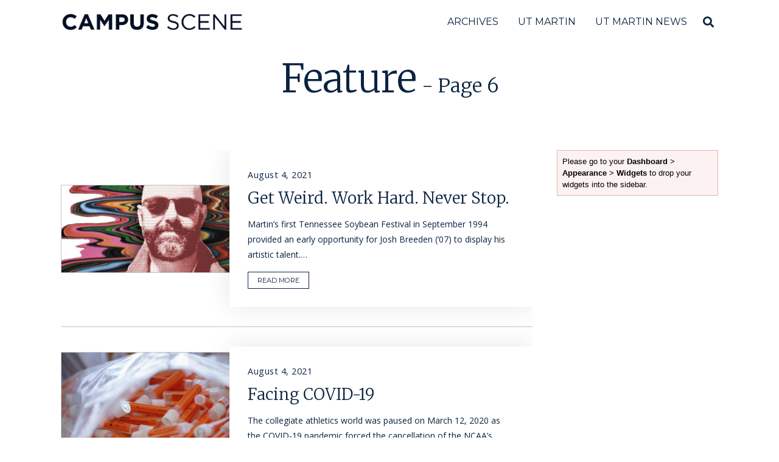

--- FILE ---
content_type: text/html; charset=UTF-8
request_url: https://campusscene.utm.edu/category/feature/page/6/
body_size: 73616
content:
<!DOCTYPE html>
<html lang="en-US" class="no-js">
<head>
	<meta charset="UTF-8">
	<meta name="viewport" content="width=device-width, initial-scale=1.0">
	<link rel="profile" href="http://gmpg.org/xfn/11">
    
	<!--[if lt IE 9]>
	<script src="https://campusscene.utm.edu/wp-content/themes/themes/fox/js/html5.js"></script>
	<![endif]-->
        <meta property="og:image" content="<br />
<b>Warning</b>:  Undefined variable $srcAttribute in <b>/var/www/wordpress/campusscene/wp-content/themes/themes/fox/header.php</b> on line <b>37</b><br />
">
    <script>(function(html){html.className = html.className.replace(/\bno-js\b/,'js')})(document.documentElement);</script>
<title>Feature &#8211; Page 6</title>
<meta name='robots' content='max-image-preview:large' />
<link rel='dns-prefetch' href='//fonts.googleapis.com' />
<link href='https://fonts.gstatic.com' crossorigin rel='preconnect' />
<link rel="alternate" type="application/rss+xml" title=" &raquo; Feed" href="https://campusscene.utm.edu/feed/" />
<link rel="alternate" type="application/rss+xml" title=" &raquo; Comments Feed" href="https://campusscene.utm.edu/comments/feed/" />
<link rel="alternate" type="application/rss+xml" title=" &raquo; Feature Category Feed" href="https://campusscene.utm.edu/category/feature/feed/" />
<script>
window._wpemojiSettings = {"baseUrl":"https:\/\/s.w.org\/images\/core\/emoji\/14.0.0\/72x72\/","ext":".png","svgUrl":"https:\/\/s.w.org\/images\/core\/emoji\/14.0.0\/svg\/","svgExt":".svg","source":{"concatemoji":"https:\/\/campusscene.utm.edu\/wp-includes\/js\/wp-emoji-release.min.js?ver=6.3.7"}};
/*! This file is auto-generated */
!function(i,n){var o,s,e;function c(e){try{var t={supportTests:e,timestamp:(new Date).valueOf()};sessionStorage.setItem(o,JSON.stringify(t))}catch(e){}}function p(e,t,n){e.clearRect(0,0,e.canvas.width,e.canvas.height),e.fillText(t,0,0);var t=new Uint32Array(e.getImageData(0,0,e.canvas.width,e.canvas.height).data),r=(e.clearRect(0,0,e.canvas.width,e.canvas.height),e.fillText(n,0,0),new Uint32Array(e.getImageData(0,0,e.canvas.width,e.canvas.height).data));return t.every(function(e,t){return e===r[t]})}function u(e,t,n){switch(t){case"flag":return n(e,"\ud83c\udff3\ufe0f\u200d\u26a7\ufe0f","\ud83c\udff3\ufe0f\u200b\u26a7\ufe0f")?!1:!n(e,"\ud83c\uddfa\ud83c\uddf3","\ud83c\uddfa\u200b\ud83c\uddf3")&&!n(e,"\ud83c\udff4\udb40\udc67\udb40\udc62\udb40\udc65\udb40\udc6e\udb40\udc67\udb40\udc7f","\ud83c\udff4\u200b\udb40\udc67\u200b\udb40\udc62\u200b\udb40\udc65\u200b\udb40\udc6e\u200b\udb40\udc67\u200b\udb40\udc7f");case"emoji":return!n(e,"\ud83e\udef1\ud83c\udffb\u200d\ud83e\udef2\ud83c\udfff","\ud83e\udef1\ud83c\udffb\u200b\ud83e\udef2\ud83c\udfff")}return!1}function f(e,t,n){var r="undefined"!=typeof WorkerGlobalScope&&self instanceof WorkerGlobalScope?new OffscreenCanvas(300,150):i.createElement("canvas"),a=r.getContext("2d",{willReadFrequently:!0}),o=(a.textBaseline="top",a.font="600 32px Arial",{});return e.forEach(function(e){o[e]=t(a,e,n)}),o}function t(e){var t=i.createElement("script");t.src=e,t.defer=!0,i.head.appendChild(t)}"undefined"!=typeof Promise&&(o="wpEmojiSettingsSupports",s=["flag","emoji"],n.supports={everything:!0,everythingExceptFlag:!0},e=new Promise(function(e){i.addEventListener("DOMContentLoaded",e,{once:!0})}),new Promise(function(t){var n=function(){try{var e=JSON.parse(sessionStorage.getItem(o));if("object"==typeof e&&"number"==typeof e.timestamp&&(new Date).valueOf()<e.timestamp+604800&&"object"==typeof e.supportTests)return e.supportTests}catch(e){}return null}();if(!n){if("undefined"!=typeof Worker&&"undefined"!=typeof OffscreenCanvas&&"undefined"!=typeof URL&&URL.createObjectURL&&"undefined"!=typeof Blob)try{var e="postMessage("+f.toString()+"("+[JSON.stringify(s),u.toString(),p.toString()].join(",")+"));",r=new Blob([e],{type:"text/javascript"}),a=new Worker(URL.createObjectURL(r),{name:"wpTestEmojiSupports"});return void(a.onmessage=function(e){c(n=e.data),a.terminate(),t(n)})}catch(e){}c(n=f(s,u,p))}t(n)}).then(function(e){for(var t in e)n.supports[t]=e[t],n.supports.everything=n.supports.everything&&n.supports[t],"flag"!==t&&(n.supports.everythingExceptFlag=n.supports.everythingExceptFlag&&n.supports[t]);n.supports.everythingExceptFlag=n.supports.everythingExceptFlag&&!n.supports.flag,n.DOMReady=!1,n.readyCallback=function(){n.DOMReady=!0}}).then(function(){return e}).then(function(){var e;n.supports.everything||(n.readyCallback(),(e=n.source||{}).concatemoji?t(e.concatemoji):e.wpemoji&&e.twemoji&&(t(e.twemoji),t(e.wpemoji)))}))}((window,document),window._wpemojiSettings);
</script>
<style>
img.wp-smiley,
img.emoji {
	display: inline !important;
	border: none !important;
	box-shadow: none !important;
	height: 1em !important;
	width: 1em !important;
	margin: 0 0.07em !important;
	vertical-align: -0.1em !important;
	background: none !important;
	padding: 0 !important;
}
</style>
	<link rel='stylesheet' id='sbi_styles-css' href='https://campusscene.utm.edu/wp-content/plugins/instagram-feed/css/sbi-styles.min.css?ver=6.3.1' media='all' />
<link rel='stylesheet' id='wp-block-library-css' href='https://campusscene.utm.edu/wp-includes/css/dist/block-library/style.min.css?ver=6.3.7' media='all' />
<style id='classic-theme-styles-inline-css'>
/*! This file is auto-generated */
.wp-block-button__link{color:#fff;background-color:#32373c;border-radius:9999px;box-shadow:none;text-decoration:none;padding:calc(.667em + 2px) calc(1.333em + 2px);font-size:1.125em}.wp-block-file__button{background:#32373c;color:#fff;text-decoration:none}
</style>
<style id='global-styles-inline-css'>
body{--wp--preset--color--black: #000000;--wp--preset--color--cyan-bluish-gray: #abb8c3;--wp--preset--color--white: #ffffff;--wp--preset--color--pale-pink: #f78da7;--wp--preset--color--vivid-red: #cf2e2e;--wp--preset--color--luminous-vivid-orange: #ff6900;--wp--preset--color--luminous-vivid-amber: #fcb900;--wp--preset--color--light-green-cyan: #7bdcb5;--wp--preset--color--vivid-green-cyan: #00d084;--wp--preset--color--pale-cyan-blue: #8ed1fc;--wp--preset--color--vivid-cyan-blue: #0693e3;--wp--preset--color--vivid-purple: #9b51e0;--wp--preset--gradient--vivid-cyan-blue-to-vivid-purple: linear-gradient(135deg,rgba(6,147,227,1) 0%,rgb(155,81,224) 100%);--wp--preset--gradient--light-green-cyan-to-vivid-green-cyan: linear-gradient(135deg,rgb(122,220,180) 0%,rgb(0,208,130) 100%);--wp--preset--gradient--luminous-vivid-amber-to-luminous-vivid-orange: linear-gradient(135deg,rgba(252,185,0,1) 0%,rgba(255,105,0,1) 100%);--wp--preset--gradient--luminous-vivid-orange-to-vivid-red: linear-gradient(135deg,rgba(255,105,0,1) 0%,rgb(207,46,46) 100%);--wp--preset--gradient--very-light-gray-to-cyan-bluish-gray: linear-gradient(135deg,rgb(238,238,238) 0%,rgb(169,184,195) 100%);--wp--preset--gradient--cool-to-warm-spectrum: linear-gradient(135deg,rgb(74,234,220) 0%,rgb(151,120,209) 20%,rgb(207,42,186) 40%,rgb(238,44,130) 60%,rgb(251,105,98) 80%,rgb(254,248,76) 100%);--wp--preset--gradient--blush-light-purple: linear-gradient(135deg,rgb(255,206,236) 0%,rgb(152,150,240) 100%);--wp--preset--gradient--blush-bordeaux: linear-gradient(135deg,rgb(254,205,165) 0%,rgb(254,45,45) 50%,rgb(107,0,62) 100%);--wp--preset--gradient--luminous-dusk: linear-gradient(135deg,rgb(255,203,112) 0%,rgb(199,81,192) 50%,rgb(65,88,208) 100%);--wp--preset--gradient--pale-ocean: linear-gradient(135deg,rgb(255,245,203) 0%,rgb(182,227,212) 50%,rgb(51,167,181) 100%);--wp--preset--gradient--electric-grass: linear-gradient(135deg,rgb(202,248,128) 0%,rgb(113,206,126) 100%);--wp--preset--gradient--midnight: linear-gradient(135deg,rgb(2,3,129) 0%,rgb(40,116,252) 100%);--wp--preset--font-size--small: 13px;--wp--preset--font-size--medium: 20px;--wp--preset--font-size--large: 36px;--wp--preset--font-size--x-large: 42px;--wp--preset--spacing--20: 0.44rem;--wp--preset--spacing--30: 0.67rem;--wp--preset--spacing--40: 1rem;--wp--preset--spacing--50: 1.5rem;--wp--preset--spacing--60: 2.25rem;--wp--preset--spacing--70: 3.38rem;--wp--preset--spacing--80: 5.06rem;--wp--preset--shadow--natural: 6px 6px 9px rgba(0, 0, 0, 0.2);--wp--preset--shadow--deep: 12px 12px 50px rgba(0, 0, 0, 0.4);--wp--preset--shadow--sharp: 6px 6px 0px rgba(0, 0, 0, 0.2);--wp--preset--shadow--outlined: 6px 6px 0px -3px rgba(255, 255, 255, 1), 6px 6px rgba(0, 0, 0, 1);--wp--preset--shadow--crisp: 6px 6px 0px rgba(0, 0, 0, 1);}:where(.is-layout-flex){gap: 0.5em;}:where(.is-layout-grid){gap: 0.5em;}body .is-layout-flow > .alignleft{float: left;margin-inline-start: 0;margin-inline-end: 2em;}body .is-layout-flow > .alignright{float: right;margin-inline-start: 2em;margin-inline-end: 0;}body .is-layout-flow > .aligncenter{margin-left: auto !important;margin-right: auto !important;}body .is-layout-constrained > .alignleft{float: left;margin-inline-start: 0;margin-inline-end: 2em;}body .is-layout-constrained > .alignright{float: right;margin-inline-start: 2em;margin-inline-end: 0;}body .is-layout-constrained > .aligncenter{margin-left: auto !important;margin-right: auto !important;}body .is-layout-constrained > :where(:not(.alignleft):not(.alignright):not(.alignfull)){max-width: var(--wp--style--global--content-size);margin-left: auto !important;margin-right: auto !important;}body .is-layout-constrained > .alignwide{max-width: var(--wp--style--global--wide-size);}body .is-layout-flex{display: flex;}body .is-layout-flex{flex-wrap: wrap;align-items: center;}body .is-layout-flex > *{margin: 0;}body .is-layout-grid{display: grid;}body .is-layout-grid > *{margin: 0;}:where(.wp-block-columns.is-layout-flex){gap: 2em;}:where(.wp-block-columns.is-layout-grid){gap: 2em;}:where(.wp-block-post-template.is-layout-flex){gap: 1.25em;}:where(.wp-block-post-template.is-layout-grid){gap: 1.25em;}.has-black-color{color: var(--wp--preset--color--black) !important;}.has-cyan-bluish-gray-color{color: var(--wp--preset--color--cyan-bluish-gray) !important;}.has-white-color{color: var(--wp--preset--color--white) !important;}.has-pale-pink-color{color: var(--wp--preset--color--pale-pink) !important;}.has-vivid-red-color{color: var(--wp--preset--color--vivid-red) !important;}.has-luminous-vivid-orange-color{color: var(--wp--preset--color--luminous-vivid-orange) !important;}.has-luminous-vivid-amber-color{color: var(--wp--preset--color--luminous-vivid-amber) !important;}.has-light-green-cyan-color{color: var(--wp--preset--color--light-green-cyan) !important;}.has-vivid-green-cyan-color{color: var(--wp--preset--color--vivid-green-cyan) !important;}.has-pale-cyan-blue-color{color: var(--wp--preset--color--pale-cyan-blue) !important;}.has-vivid-cyan-blue-color{color: var(--wp--preset--color--vivid-cyan-blue) !important;}.has-vivid-purple-color{color: var(--wp--preset--color--vivid-purple) !important;}.has-black-background-color{background-color: var(--wp--preset--color--black) !important;}.has-cyan-bluish-gray-background-color{background-color: var(--wp--preset--color--cyan-bluish-gray) !important;}.has-white-background-color{background-color: var(--wp--preset--color--white) !important;}.has-pale-pink-background-color{background-color: var(--wp--preset--color--pale-pink) !important;}.has-vivid-red-background-color{background-color: var(--wp--preset--color--vivid-red) !important;}.has-luminous-vivid-orange-background-color{background-color: var(--wp--preset--color--luminous-vivid-orange) !important;}.has-luminous-vivid-amber-background-color{background-color: var(--wp--preset--color--luminous-vivid-amber) !important;}.has-light-green-cyan-background-color{background-color: var(--wp--preset--color--light-green-cyan) !important;}.has-vivid-green-cyan-background-color{background-color: var(--wp--preset--color--vivid-green-cyan) !important;}.has-pale-cyan-blue-background-color{background-color: var(--wp--preset--color--pale-cyan-blue) !important;}.has-vivid-cyan-blue-background-color{background-color: var(--wp--preset--color--vivid-cyan-blue) !important;}.has-vivid-purple-background-color{background-color: var(--wp--preset--color--vivid-purple) !important;}.has-black-border-color{border-color: var(--wp--preset--color--black) !important;}.has-cyan-bluish-gray-border-color{border-color: var(--wp--preset--color--cyan-bluish-gray) !important;}.has-white-border-color{border-color: var(--wp--preset--color--white) !important;}.has-pale-pink-border-color{border-color: var(--wp--preset--color--pale-pink) !important;}.has-vivid-red-border-color{border-color: var(--wp--preset--color--vivid-red) !important;}.has-luminous-vivid-orange-border-color{border-color: var(--wp--preset--color--luminous-vivid-orange) !important;}.has-luminous-vivid-amber-border-color{border-color: var(--wp--preset--color--luminous-vivid-amber) !important;}.has-light-green-cyan-border-color{border-color: var(--wp--preset--color--light-green-cyan) !important;}.has-vivid-green-cyan-border-color{border-color: var(--wp--preset--color--vivid-green-cyan) !important;}.has-pale-cyan-blue-border-color{border-color: var(--wp--preset--color--pale-cyan-blue) !important;}.has-vivid-cyan-blue-border-color{border-color: var(--wp--preset--color--vivid-cyan-blue) !important;}.has-vivid-purple-border-color{border-color: var(--wp--preset--color--vivid-purple) !important;}.has-vivid-cyan-blue-to-vivid-purple-gradient-background{background: var(--wp--preset--gradient--vivid-cyan-blue-to-vivid-purple) !important;}.has-light-green-cyan-to-vivid-green-cyan-gradient-background{background: var(--wp--preset--gradient--light-green-cyan-to-vivid-green-cyan) !important;}.has-luminous-vivid-amber-to-luminous-vivid-orange-gradient-background{background: var(--wp--preset--gradient--luminous-vivid-amber-to-luminous-vivid-orange) !important;}.has-luminous-vivid-orange-to-vivid-red-gradient-background{background: var(--wp--preset--gradient--luminous-vivid-orange-to-vivid-red) !important;}.has-very-light-gray-to-cyan-bluish-gray-gradient-background{background: var(--wp--preset--gradient--very-light-gray-to-cyan-bluish-gray) !important;}.has-cool-to-warm-spectrum-gradient-background{background: var(--wp--preset--gradient--cool-to-warm-spectrum) !important;}.has-blush-light-purple-gradient-background{background: var(--wp--preset--gradient--blush-light-purple) !important;}.has-blush-bordeaux-gradient-background{background: var(--wp--preset--gradient--blush-bordeaux) !important;}.has-luminous-dusk-gradient-background{background: var(--wp--preset--gradient--luminous-dusk) !important;}.has-pale-ocean-gradient-background{background: var(--wp--preset--gradient--pale-ocean) !important;}.has-electric-grass-gradient-background{background: var(--wp--preset--gradient--electric-grass) !important;}.has-midnight-gradient-background{background: var(--wp--preset--gradient--midnight) !important;}.has-small-font-size{font-size: var(--wp--preset--font-size--small) !important;}.has-medium-font-size{font-size: var(--wp--preset--font-size--medium) !important;}.has-large-font-size{font-size: var(--wp--preset--font-size--large) !important;}.has-x-large-font-size{font-size: var(--wp--preset--font-size--x-large) !important;}
.wp-block-navigation a:where(:not(.wp-element-button)){color: inherit;}
:where(.wp-block-post-template.is-layout-flex){gap: 1.25em;}:where(.wp-block-post-template.is-layout-grid){gap: 1.25em;}
:where(.wp-block-columns.is-layout-flex){gap: 2em;}:where(.wp-block-columns.is-layout-grid){gap: 2em;}
.wp-block-pullquote{font-size: 1.5em;line-height: 1.6;}
</style>
<link rel='stylesheet' id='contact-form-7-css' href='https://campusscene.utm.edu/wp-content/plugins/contact-form-7/includes/css/styles.css?ver=5.9.5' media='all' />
<link rel='stylesheet' id='dashicons-css' href='https://campusscene.utm.edu/wp-includes/css/dashicons.min.css?ver=6.3.7' media='all' />
<link rel='stylesheet' id='post-views-counter-frontend-css' href='https://campusscene.utm.edu/wp-content/plugins/post-views-counter/css/frontend.min.css?ver=1.4.6' media='all' />
<link rel='stylesheet' id='wi-fonts-css' href='https://fonts.googleapis.com/css?family=Open+Sans%3A400%7CMerriweather%3A300%7CMontserrat%3A400&#038;display=auto&#038;ver=5.2' media='all' />
<link rel='stylesheet' id='style-css' href='https://campusscene.utm.edu/wp-content/themes/themes/fox/style.css?ver=5.2' media='all' />
<style id='style-inline-css'>
.color-accent,.social-list.style-plain:not(.style-text_color) a:hover,.wi-mainnav ul.menu ul > li:hover > a,
    .wi-mainnav ul.menu ul li.current-menu-item > a,
    .wi-mainnav ul.menu ul li.current-menu-ancestor > a,.related-title a:hover,.pagination-1 a.page-numbers:hover,.pagination-4 a.page-numbers:hover,.page-links > a:hover,.reading-progress-wrapper,.widget_archive a:hover, .widget_nav_menu a:hover, .widget_meta a:hover, .widget_recent_entries a:hover, .widget_categories a:hover, .widget_product_categories a:hover,.tagcloud a:hover,.header-cart a:hover,.woocommerce .star-rating span:before,.null-instagram-feed .clear a:hover,.widget a.readmore:hover{color:#ff8200}.bg-accent,html .mejs-controls .mejs-time-rail .mejs-time-current,.fox-btn.btn-primary, button.btn-primary, input.btn-primary[type="button"], input.btn-primary[type="reset"], input.btn-primary[type="submit"],.social-list.style-black a:hover,.style--slider-nav-text .flex-direction-nav a:hover, .style--slider-nav-text .slick-nav:hover,.header-cart-icon .num,.post-item-thumbnail:hover .video-indicator-solid,a.more-link:hover,.post-newspaper .related-thumbnail,.pagination-4 span.page-numbers:not(.dots),.review-item.overall .review-score,#respond #submit:hover,.dropcap-color, .style--dropcap-color .enable-dropcap .dropcap-content > p:first-of-type:first-letter, .style--dropcap-color p.has-drop-cap:not(:focus):first-letter,.style--list-widget-3 .fox-post-count,.style--tagcloud-3 .tagcloud a:hover,.blog-widget-small .thumbnail-index,.foxmc-button-primary input[type="submit"],#footer-search .submit:hover,.wpcf7-submit:hover,.woocommerce .widget_price_filter .ui-slider .ui-slider-range,
.woocommerce .widget_price_filter .ui-slider .ui-slider-handle,.woocommerce span.onsale,
.woocommerce ul.products li.product .onsale,.woocommerce #respond input#submit.alt:hover,
.woocommerce a.button.alt:hover,
.woocommerce button.button.alt:hover,
.woocommerce input.button.alt:hover,.woocommerce a.add_to_cart_button:hover,.woocommerce #review_form #respond .form-submit input:hover{background-color:#ff8200}.review-item.overall .review-score,.partial-content,.style--tagcloud-3 .tagcloud a:hover,.null-instagram-feed .clear a:hover{border-color:#ff8200}.reading-progress-wrapper::-webkit-progress-value{background-color:#ff8200}.reading-progress-wrapper::-moz-progress-value{background-color:#ff8200}.home.blog .wi-content{padding-top:25px}.fox-logo img{width:300px}.post-item-thumbnail{border-width:0.25px;border-color:#c4c4c4}.post-item-excerpt{color:#0b2341}body{color:#0b2341}h1, h2, h3, h4, h5, h6{color:#0b2341}a{color:#ff8200}a:hover{color:#ff8200}@media (min-width: 1200px) {.container,.cool-thumbnail-size-big .post-thumbnail{width:1080px}body.layout-boxed .wi-wrapper{width:1140px}}@media (min-width:1024px) {.secondary, .section-secondary{width:265px}.has-sidebar .primary, .section-has-sidebar .section-primary, .section-sep{width:calc(100% - 265px)}}body,.font-body,.post-item-meta,.post-item-subtitle,body.single:not(.elementor-page) .entry-content,body.page:not(.elementor-page) .entry-content,.fox-input,input[type="color"],input[type="date"],input[type="datetime"],input[type="datetime-local"],input[type="email"],input[type="month"],input[type="number"],input[type="password"],input[type="search"],input[type="tel"],input[type="text"],input[type="time"],input[type="url"],input[type="week"],input:not([type]),textarea,blockquote,.wi-dropcap,.enable-dropcap .dropcap-content > p:first-of-type:first-letter,p.has-drop-cap:not(:focus):first-letter,.wp-caption-text,.post-thumbnail-standard figcaption,.wp-block-image figcaption,.blocks-gallery-caption,.footer-copyright{font-family:"Open Sans",sans-serif}.font-heading,h1,h2,h3,h4,h5,h6,.wp-block-quote.is-large cite,.wp-block-quote.is-style-large cite,.fox-term-list,.wp-block-cover-text,.title-label,.thumbnail-view,.standalone-categories,.readmore,a.more-link,.post-big a.more-link,.style--slider-navtext .flex-direction-nav a,.min-logo-text,.page-links-container,.authorbox-nav,.post-navigation .post-title,.review-criterion,.review-score,.review-text,.commentlist .fn,.reply a,.widget_archive,.widget_nav_menu,.widget_meta,.widget_recent_entries,.widget_categories,.widget_product_categories,.widget_rss > ul a.rsswidget,.widget_rss > ul > li > cite,.widget_recent_comments,#backtotop,.view-count,.tagcloud,.woocommerce span.onsale,.woocommerce ul.products li.product .onsale,.woocommerce #respond input#submit,.woocommerce a.button,.woocommerce button.button,.woocommerce input.button,.woocommerce a.added_to_cart,.woocommerce nav.woocommerce-pagination ul,.woocommerce div.product p.price,.woocommerce div.product span.price,.woocommerce div.product .woocommerce-tabs ul.tabs li a,.woocommerce #reviews #comments ol.commentlist li .comment-text p.meta,.woocommerce table.shop_table th,.woocommerce table.shop_table td.product-name a,.fox-logo,.mobile-logo-text,.slogan,.post-item-title,.archive-title,.single .post-item-title.post-title,.page-title,.single-heading,.widget-title,.section-heading h2,.fox-heading .heading-title-main{font-family:"Merriweather",serif}.fox-btn,button,input[type="button"],input[type="reset"],input[type="submit"],.article-big .readmore{font-family:"Montserrat",sans-serif}.wi-mainnav ul.menu > li > a,.footer-bottom .widget_nav_menu,#footernav,.offcanvas-nav,.wi-mainnav ul.menu ul,.header-builder .widget_nav_menu  ul.menu ul,.footer-bottom .widget_nav_menu a,#footernav a{font-family:"Helvetica Neue",sans-serif}body, .font-body{font-size:16px;font-weight:400;font-style:normal;text-transform:none;letter-spacing:0px;line-height:1.8}h2, h1, h3, h4, h5, h6{font-weight:100;text-transform:none;line-height:1.3}h2{font-size:2.0625em;font-style:normal}h3{font-size:1.625em;font-style:normal}h4{font-size:1.25em;font-style:normal}.fox-logo, .min-logo-text, .mobile-logo-text{font-size:60px;font-weight:400;font-style:normal;text-transform:uppercase;letter-spacing:0px;line-height:1.1}.slogan{font-size:0.8125em;font-weight:400;font-style:normal;text-transform:uppercase;letter-spacing:6px;line-height:1.1}.wi-mainnav ul.menu > li > a, .footer-bottom .widget_nav_menu, #footernav, .offcanvas-nav{font-size:16px;text-transform:none;letter-spacing:0px}.wi-mainnav ul.menu ul, .header-builder .widget_nav_menu  ul.menu ul{font-style:normal}.post-item-title{font-style:normal}.post-item-meta{font-style:normal}.standalone-categories{font-style:normal}.archive-title{font-style:normal}.single .post-item-title.post-title, .page-title{font-style:normal}.post-item-subtitle{font-style:normal}body.single:not(.elementor-page) .entry-content, body.page:not(.elementor-page) .entry-content{font-style:normal}.single-heading{font-size:1.5em;font-weight:400;font-style:normal}.widget-title{font-style:normal}.section-heading h2, .fox-heading .heading-title-main{font-style:normal}.fox-btn, button, input[type="button"], input[type="reset"], input[type="submit"], .article-big .readmore{font-style:normal}.fox-input, input[type="color"], input[type="date"], input[type="datetime"], input[type="datetime-local"], input[type="email"], input[type="month"], input[type="number"], input[type="password"], input[type="search"], input[type="tel"], input[type="text"], input[type="time"], input[type="url"], input[type="week"], input:not([type]), textarea{font-style:normal}blockquote{font-style:normal}.wi-dropcap,.enable-dropcap .dropcap-content > p:first-of-type:first-letter, p.has-drop-cap:not(:focus):first-letter{font-style:normal}.wp-caption-text, .post-thumbnail-standard figcaption, .wp-block-image figcaption, .blocks-gallery-caption{font-style:normal}.footer-copyright{font-style:normal}.footer-bottom .widget_nav_menu a, #footernav a{font-size:11px;font-style:normal;text-transform:uppercase;letter-spacing:1px}.offcanvas-nav{font-style:normal}@media only screen and (max-width: 1023px){body, .font-body{font-size:15px}.fox-logo, .min-logo-text, .mobile-logo-text{font-size:40px}}@media only screen and (max-width: 567px){body, .font-body{font-size:14px}.fox-logo, .min-logo-text, .mobile-logo-text{font-size:20px}}
</style>
<script src='https://campusscene.utm.edu/wp-includes/js/jquery/jquery.min.js?ver=3.7.0' id='jquery-core-js'></script>
<script src='https://campusscene.utm.edu/wp-includes/js/jquery/jquery-migrate.min.js?ver=3.4.1' id='jquery-migrate-js'></script>
<link rel="https://api.w.org/" href="https://campusscene.utm.edu/wp-json/" /><link rel="alternate" type="application/json" href="https://campusscene.utm.edu/wp-json/wp/v2/categories/12" /><link rel="EditURI" type="application/rsd+xml" title="RSD" href="https://campusscene.utm.edu/xmlrpc.php?rsd" />
<meta name="generator" content="WordPress 6.3.7" />
<meta name="generator" content="Elementor 3.21.8; features: e_optimized_assets_loading, e_optimized_css_loading, e_font_icon_svg, additional_custom_breakpoints; settings: css_print_method-external, google_font-enabled, font_display-swap">
		<style id="wp-custom-css">
			.fox-btn, button, input[type="button"], input[type="reset"], input[type="submit"], .wi-mainnav ul.menu > li > a, .footer-bottom .widget_nav_menu, #footernav, .offcanvas-nav, .wi-mainnav ul.menu ul, .header-builder .widget_nav_menu  ul.menu ul, .article-big .readmore, .footer-bottom .widget_nav_menu a, #footernav a {
		text-transform: uppercase;
    font-family: "Montserrat",sans-serif;
}		</style>
		
<style id="color-preview"></style>

            
</head>

<body class="archive paged category category-feature category-12 paged-6 category-paged-6 has-sidebar sidebar-right masthead-mobile-fixed fox-theme lightmode layout-wide style--dropcap-default dropcap-style-default style--dropcap-font-body style--tag-block style--list-widget-1 style--tagcloud-1 style--blockquote-has-icon style--blockquote-icon-1 style--blockquote-icon-position-above style--single-heading-border_top style--link-1 elementor-default elementor-kit-1892" itemscope itemtype="https://schema.org/WebPage">
    
        
        
    <div id="wi-all" class="fox-outer-wrapper fox-all wi-all">

        
        <div id="wi-wrapper" class="fox-wrapper wi-wrapper">

            <div class="wi-container">

                
                
<header id="masthead" class="site-header header-classic header-sticky-style-shadow submenu-light" itemscope itemtype="https://schema.org/WPHeader">
    
    <div id="masthead-mobile-height"></div>

    
<div class="header-container header-inline">



<div class="row-nav-light row-nav-style-active-1 header-classic-row header-row-flex header-sticky-element header-row-common header-row-nav">

    <div class="container">

        <div class="header-row-part header-row-left">

            
    <div id="logo-area" class="fox-logo-area fox-header-logo site-branding">
        
        <div id="wi-logo" class="fox-logo-container">
            
            <h2 class="wi-logo-main fox-logo logo-type-image" id="site-logo">                
                <a href="https://campusscene.utm.edu/" rel="home">
                    
                    <img src="https://campusscene.utm.edu/wp-content/uploads/2023/12/CampusScene.png" alt="Logo" class="main-img-logo" />                    
                </a>
                
            </h2>
        </div><!-- .fox-logo-container -->

        
    </div><!-- #logo-area -->

                
        </div><!-- .header-row-part -->
        
        <div class="header-row-part header-row-right">
            
            
    <nav id="wi-mainnav" class="navigation-ele wi-mainnav" role="navigation" itemscope itemtype="https://schema.org/SiteNavigationElement">
        
        <div class="menu style-indicator-angle-down"><ul id="menu-main" class="menu"><li id="menu-item-237" class="menu-item menu-item-type-post_type menu-item-object-page menu-item-237"><a href="https://campusscene.utm.edu/archives/">Archives</a></li>
<li id="menu-item-245" class="menu-item menu-item-type-custom menu-item-object-custom menu-item-245"><a href="http://www.utm.edu">UT Martin</a></li>
<li id="menu-item-1213" class="menu-item menu-item-type-custom menu-item-object-custom menu-item-1213"><a href="https://news.utm.edu">UT Martin News</a></li>
</ul></div>        
    </nav><!-- #wi-mainnav -->

    
<div class="header-search-wrapper header-search-classic">
    
    <span class="search-btn-classic search-btn">
        <i class="fa fa-search"></i>    </span>
    
    <div class="header-search-form header-search-form-template">
        
        <div class="container">
    
            <div class="searchform">
    
    <form role="search" method="get" action="https://campusscene.utm.edu/" itemprop="potentialAction" itemscope itemtype="https://schema.org/SearchAction" class="form">
        
        <input type="text" name="s" class="s search-field" value="" placeholder="Type &amp; hit enter" />
        
        <button class="submit" role="button" title="Go">
            
            <i class="fa fa-search"></i>            
        </button>
        
    </form><!-- .form -->
    
</div><!-- .searchform -->            
        </div><!-- .header-search-form -->
    
    </div><!-- #header-search -->
    
</div><!-- .header-search-wrapper -->

            
                        
        </div><!-- .header-row-part -->

    </div><!-- .container -->
    
    
</div><!-- .main-header -->
    
    
</div><!-- .header-container -->    
</header><!-- #masthead -->
<div id="masthead-mobile" class="masthead-mobile">
    
    <div class="container">
        
        <div class="masthead-mobile-left masthead-mobile-part">
            
            
    <span class="toggle-menu hamburger hamburger-btn">
        <span class="hamburger-open-icon"><i class="fa fa-bars ic-hamburger"></i></span>        <span class="hamburger-close-icon"><i class="feather-x"></i></span>    </span>

            
                        
        </div><!-- .masthead-mobile-part -->
    
        
<h4 id="mobile-logo" class="mobile-logo mobile-logo-image">
    
    <a href="https://campusscene.utm.edu/" rel="home">

                
        
        <img src="https://campusscene.utm.edu/wp-content/uploads/2023/12/CampusScene.png" alt="Logo" />
        
    </a>
    
</h4><!-- .mobile-logo -->

            
        <div class="masthead-mobile-right masthead-mobile-part">
        
                        
        </div><!-- .masthead-mobile-part -->
    
    </div><!-- .container -->
    
    <div class="masthead-mobile-bg"></div>

</div><!-- #masthead-mobile -->
    
    
                <div id="wi-main" class="wi-main fox-main">



<div id="titlebar" class="headline wi-titlebar post-header align-center">
    
    <div class="container">
        
        <div class="title-area">
            
                        
                        
            <h1 class="archive-title" itemprop="headline">
                
                <span>
                    
                    Feature<span class="paged-label"> - Page 6</span>                    
                </span>
            
            </h1><!-- .archive-title -->
            
                        
                        
                        
                        
                        
        </div><!-- .title-area -->
        
    </div><!-- .container -->
    
        
</div><!-- #titlebar -->


<div class="wi-content">
    
    <div class="container">

        <div class="content-area primary" id="primary" role="main">

            <div class="theiaStickySidebar">

                

<div class="blog-container blog-container-list">
    
    <div class="wi-blog fox-blog blog-list v-spacing-normal blog-card-has-shadow blog-card-overlap">
    
    
<article class="wi-post post-item post-list post-thumbnail-align-left post-valign-top list-mobile-layout-grid post-1283 post type-post status-publish format-standard has-post-thumbnail hentry category-feature tag-s2021" itemscope itemtype="https://schema.org/CreativeWork">

        <div class="post-list-sep"></div>
        
    
    <div class="post-item-inner list-inner post-list-inner">

            
<figure class="wi-thumbnail fox-thumbnail post-item-thumbnail fox-figure  list-thumbnail thumbnail-acute ratio-landscape hover-zoomin" itemscope itemtype="https://schema.org/ImageObject">
    
    <div class="thumbnail-inner">
    
                
        <a href="https://campusscene.utm.edu/2021/08/get-weird-work-hard-never-stop/" class="post-link">
            
        
            <span class="image-element">

                <img fetchpriority="high" width="480" height="192" src="https://campusscene.utm.edu/wp-content/uploads/2021/08/CampusSceneWebHeaders_Breeden.jpg" class="attachment-thumbnail-medium size-thumbnail-medium" alt="" decoding="async" srcset="https://campusscene.utm.edu/wp-content/uploads/2021/08/CampusSceneWebHeaders_Breeden.jpg 4500w, https://campusscene.utm.edu/wp-content/uploads/2021/08/CampusSceneWebHeaders_Breeden-300x120.jpg 300w, https://campusscene.utm.edu/wp-content/uploads/2021/08/CampusSceneWebHeaders_Breeden-768x307.jpg 768w, https://campusscene.utm.edu/wp-content/uploads/2021/08/CampusSceneWebHeaders_Breeden-1024x410.jpg 1024w, https://campusscene.utm.edu/wp-content/uploads/2021/08/CampusSceneWebHeaders_Breeden-1920x768.jpg 1920w, https://campusscene.utm.edu/wp-content/uploads/2021/08/CampusSceneWebHeaders_Breeden-150x60.jpg 150w" sizes="(max-width: 480px) 100vw, 480px" />
            </span><!-- .image-element -->

            
            
                    
        </a>
        
                
    </div><!-- .thumbnail-inner -->
    
    
</figure><!-- .fox-thumbnail -->


        <div class="post-body post-item-body list-body post-list-body">

            <div class="post-body-inner">

                <div class="post-item-header">
<div class="post-item-meta wi-meta fox-meta post-header-section ">
    
        <div class="entry-date meta-time machine-time time-short"><time class="published updated" itemprop="datePublished" datetime="2021-08-04T16:23:06+00:00">August 4, 2021</time></div>                    
</div>


<h2 class="post-item-title wi-post-title fox-post-title post-header-section size-normal" itemprop="headline">
    <a href="https://campusscene.utm.edu/2021/08/get-weird-work-hard-never-stop/" rel="bookmark">        
        Get Weird. Work Hard. Never Stop.
    </a>
</h2></div><div class="post-item-excerpt entry-excerpt excerpt-size-small custom-color" itemprop="text" style="color:#0b2341">
    
    <p>Martin’s first Tennessee Soybean Festival in September 1994 provided an early opportunity for Josh Breeden (’07) to display his artistic talent.&hellip;</p>
<a href="https://campusscene.utm.edu/2021/08/get-weird-work-hard-never-stop/" class="readmore fox-btn btn-tiny btn-fill">READ MORE</a>    
</div>
    
            </div><!-- .post-body-inner -->

        </div><!-- .post-item-body -->

    </div><!-- .post-item-inner -->

</article><!-- .post-item -->
<article class="wi-post post-item post-list post-thumbnail-align-left post-valign-top list-mobile-layout-grid post-1276 post type-post status-publish format-standard has-post-thumbnail hentry category-feature tag-s2021" itemscope itemtype="https://schema.org/CreativeWork">

        <div class="post-list-sep"></div>
        
    
    <div class="post-item-inner list-inner post-list-inner">

            
<figure class="wi-thumbnail fox-thumbnail post-item-thumbnail fox-figure  list-thumbnail thumbnail-acute ratio-landscape hover-zoomin" itemscope itemtype="https://schema.org/ImageObject">
    
    <div class="thumbnail-inner">
    
                
        <a href="https://campusscene.utm.edu/2021/08/facing-covid-19/" class="post-link">
            
        
            <span class="image-element">

                <img width="480" height="320" src="https://campusscene.utm.edu/wp-content/uploads/2021/08/03042021_FootballCOVID19Testing014.jpg" class="attachment-thumbnail-medium size-thumbnail-medium" alt="" decoding="async" srcset="https://campusscene.utm.edu/wp-content/uploads/2021/08/03042021_FootballCOVID19Testing014.jpg 5472w, https://campusscene.utm.edu/wp-content/uploads/2021/08/03042021_FootballCOVID19Testing014-300x200.jpg 300w, https://campusscene.utm.edu/wp-content/uploads/2021/08/03042021_FootballCOVID19Testing014-768x512.jpg 768w, https://campusscene.utm.edu/wp-content/uploads/2021/08/03042021_FootballCOVID19Testing014-1024x683.jpg 1024w, https://campusscene.utm.edu/wp-content/uploads/2021/08/03042021_FootballCOVID19Testing014-90x60.jpg 90w" sizes="(max-width: 480px) 100vw, 480px" />
            </span><!-- .image-element -->

            
            
                    
        </a>
        
                
    </div><!-- .thumbnail-inner -->
    
    
</figure><!-- .fox-thumbnail -->


        <div class="post-body post-item-body list-body post-list-body">

            <div class="post-body-inner">

                <div class="post-item-header">
<div class="post-item-meta wi-meta fox-meta post-header-section ">
    
        <div class="entry-date meta-time machine-time time-short"><time class="published updated" itemprop="datePublished" datetime="2021-08-04T14:42:18+00:00">August 4, 2021</time></div>                    
</div>


<h2 class="post-item-title wi-post-title fox-post-title post-header-section size-normal" itemprop="headline">
    <a href="https://campusscene.utm.edu/2021/08/facing-covid-19/" rel="bookmark">        
        Facing COVID-19
    </a>
</h2></div><div class="post-item-excerpt entry-excerpt excerpt-size-small custom-color" itemprop="text" style="color:#0b2341">
    
    <p>The collegiate athletics world was paused on March 12, 2020 as the COVID-19 pandemic forced the cancellation of the NCAA’s remaining winter&hellip;</p>
<a href="https://campusscene.utm.edu/2021/08/facing-covid-19/" class="readmore fox-btn btn-tiny btn-fill">READ MORE</a>    
</div>
    
            </div><!-- .post-body-inner -->

        </div><!-- .post-item-body -->

    </div><!-- .post-item-inner -->

</article><!-- .post-item -->
<article class="wi-post post-item post-list post-thumbnail-align-left post-valign-top list-mobile-layout-grid post-1250 post type-post status-publish format-standard has-post-thumbnail hentry category-athletics category-feature tag-s2021" itemscope itemtype="https://schema.org/CreativeWork">

        <div class="post-list-sep"></div>
        
    
    <div class="post-item-inner list-inner post-list-inner">

            
<figure class="wi-thumbnail fox-thumbnail post-item-thumbnail fox-figure  list-thumbnail thumbnail-acute ratio-landscape hover-zoomin" itemscope itemtype="https://schema.org/ImageObject">
    
    <div class="thumbnail-inner">
    
                
        <a href="https://campusscene.utm.edu/2021/08/finding-success/" class="post-link">
            
        
            <span class="image-element">

                <img width="480" height="320" src="https://campusscene.utm.edu/wp-content/uploads/2021/08/AustinSwafford011.jpg" class="attachment-thumbnail-medium size-thumbnail-medium" alt="" decoding="async" srcset="https://campusscene.utm.edu/wp-content/uploads/2021/08/AustinSwafford011.jpg 5123w, https://campusscene.utm.edu/wp-content/uploads/2021/08/AustinSwafford011-300x200.jpg 300w, https://campusscene.utm.edu/wp-content/uploads/2021/08/AustinSwafford011-768x512.jpg 768w, https://campusscene.utm.edu/wp-content/uploads/2021/08/AustinSwafford011-1024x683.jpg 1024w, https://campusscene.utm.edu/wp-content/uploads/2021/08/AustinSwafford011-90x60.jpg 90w" sizes="(max-width: 480px) 100vw, 480px" />
            </span><!-- .image-element -->

            
            
                    
        </a>
        
                
    </div><!-- .thumbnail-inner -->
    
    
</figure><!-- .fox-thumbnail -->


        <div class="post-body post-item-body list-body post-list-body">

            <div class="post-body-inner">

                <div class="post-item-header">
<div class="post-item-meta wi-meta fox-meta post-header-section ">
    
        <div class="entry-date meta-time machine-time time-short"><time class="published updated" itemprop="datePublished" datetime="2021-08-03T21:10:29+00:00">August 3, 2021</time></div>                    
</div>


<h2 class="post-item-title wi-post-title fox-post-title post-header-section size-normal" itemprop="headline">
    <a href="https://campusscene.utm.edu/2021/08/finding-success/" rel="bookmark">        
        Finding Success
    </a>
</h2></div><div class="post-item-excerpt entry-excerpt excerpt-size-small custom-color" itemprop="text" style="color:#0b2341">
    
    <p>A new era of the UT Martin golf program began March 1 as head coach Austin Swafford (‘17) and the Skyhawks ventured&hellip;</p>
<a href="https://campusscene.utm.edu/2021/08/finding-success/" class="readmore fox-btn btn-tiny btn-fill">READ MORE</a>    
</div>
    
            </div><!-- .post-body-inner -->

        </div><!-- .post-item-body -->

    </div><!-- .post-item-inner -->

</article><!-- .post-item -->
<article class="wi-post post-item post-list post-thumbnail-align-left post-valign-top list-mobile-layout-grid post-1154 post type-post status-publish format-standard has-post-thumbnail hentry category-feature tag-w2020" itemscope itemtype="https://schema.org/CreativeWork">

        <div class="post-list-sep"></div>
        
    
    <div class="post-item-inner list-inner post-list-inner">

            
<figure class="wi-thumbnail fox-thumbnail post-item-thumbnail fox-figure  list-thumbnail thumbnail-acute ratio-landscape hover-zoomin" itemscope itemtype="https://schema.org/ImageObject">
    
    <div class="thumbnail-inner">
    
                
        <a href="https://campusscene.utm.edu/2020/12/a-nest-of-hope-for-children-in-need/" class="post-link">
            
        
            <span class="image-element">

                <img loading="lazy" width="480" height="192" src="https://campusscene.utm.edu/wp-content/uploads/2020/12/Main09192020_MKHillCampusScene022.jpg" class="attachment-thumbnail-medium size-thumbnail-medium" alt="" decoding="async" srcset="https://campusscene.utm.edu/wp-content/uploads/2020/12/Main09192020_MKHillCampusScene022.jpg 3443w, https://campusscene.utm.edu/wp-content/uploads/2020/12/Main09192020_MKHillCampusScene022-300x120.jpg 300w, https://campusscene.utm.edu/wp-content/uploads/2020/12/Main09192020_MKHillCampusScene022-768x307.jpg 768w, https://campusscene.utm.edu/wp-content/uploads/2020/12/Main09192020_MKHillCampusScene022-1024x410.jpg 1024w, https://campusscene.utm.edu/wp-content/uploads/2020/12/Main09192020_MKHillCampusScene022-1920x768.jpg 1920w, https://campusscene.utm.edu/wp-content/uploads/2020/12/Main09192020_MKHillCampusScene022-150x60.jpg 150w" sizes="(max-width: 480px) 100vw, 480px" />
            </span><!-- .image-element -->

            
            
                    
        </a>
        
                
    </div><!-- .thumbnail-inner -->
    
    
</figure><!-- .fox-thumbnail -->


        <div class="post-body post-item-body list-body post-list-body">

            <div class="post-body-inner">

                <div class="post-item-header">
<div class="post-item-meta wi-meta fox-meta post-header-section ">
    
        <div class="entry-date meta-time machine-time time-short"><time class="published updated" itemprop="datePublished" datetime="2020-12-18T18:16:18+00:00">December 18, 2020</time></div>                    
</div>


<h2 class="post-item-title wi-post-title fox-post-title post-header-section size-normal" itemprop="headline">
    <a href="https://campusscene.utm.edu/2020/12/a-nest-of-hope-for-children-in-need/" rel="bookmark">        
        A Nest of Hope for Children in Need
    </a>
</h2></div><div class="post-item-excerpt entry-excerpt excerpt-size-small custom-color" itemprop="text" style="color:#0b2341">
    
    <p>As you walk through Arrows Nest, it’s evident that the quaint house in the heart of Memphis has been called home by&hellip;</p>
<a href="https://campusscene.utm.edu/2020/12/a-nest-of-hope-for-children-in-need/" class="readmore fox-btn btn-tiny btn-fill">READ MORE</a>    
</div>
    
            </div><!-- .post-body-inner -->

        </div><!-- .post-item-body -->

    </div><!-- .post-item-inner -->

</article><!-- .post-item -->
<article class="wi-post post-item post-list post-thumbnail-align-left post-valign-top list-mobile-layout-grid post-1139 post type-post status-publish format-standard has-post-thumbnail hentry category-athletics category-feature tag-w2020" itemscope itemtype="https://schema.org/CreativeWork">

        <div class="post-list-sep"></div>
        
    
    <div class="post-item-inner list-inner post-list-inner">

            
<figure class="wi-thumbnail fox-thumbnail post-item-thumbnail fox-figure  list-thumbnail thumbnail-acute ratio-landscape hover-zoomin" itemscope itemtype="https://schema.org/ImageObject">
    
    <div class="thumbnail-inner">
    
                
        <a href="https://campusscene.utm.edu/2020/12/gridiron-friendship/" class="post-link">
            
        
            <span class="image-element">

                <img loading="lazy" width="480" height="192" src="https://campusscene.utm.edu/wp-content/uploads/2020/12/11082019_AlanCoxCampusScene007_V2_WEB.jpg" class="attachment-thumbnail-medium size-thumbnail-medium" alt="" decoding="async" srcset="https://campusscene.utm.edu/wp-content/uploads/2020/12/11082019_AlanCoxCampusScene007_V2_WEB.jpg 1544w, https://campusscene.utm.edu/wp-content/uploads/2020/12/11082019_AlanCoxCampusScene007_V2_WEB-300x120.jpg 300w, https://campusscene.utm.edu/wp-content/uploads/2020/12/11082019_AlanCoxCampusScene007_V2_WEB-768x307.jpg 768w, https://campusscene.utm.edu/wp-content/uploads/2020/12/11082019_AlanCoxCampusScene007_V2_WEB-1024x410.jpg 1024w, https://campusscene.utm.edu/wp-content/uploads/2020/12/11082019_AlanCoxCampusScene007_V2_WEB-150x60.jpg 150w" sizes="(max-width: 480px) 100vw, 480px" />
            </span><!-- .image-element -->

            
            
                    
        </a>
        
                
    </div><!-- .thumbnail-inner -->
    
    
</figure><!-- .fox-thumbnail -->


        <div class="post-body post-item-body list-body post-list-body">

            <div class="post-body-inner">

                <div class="post-item-header">
<div class="post-item-meta wi-meta fox-meta post-header-section ">
    
        <div class="entry-date meta-time machine-time time-short"><time class="published updated" itemprop="datePublished" datetime="2020-12-18T17:29:04+00:00">December 18, 2020</time></div>                    
</div>


<h2 class="post-item-title wi-post-title fox-post-title post-header-section size-normal" itemprop="headline">
    <a href="https://campusscene.utm.edu/2020/12/gridiron-friendship/" rel="bookmark">        
        Gridiron Friendship
    </a>
</h2></div><div class="post-item-excerpt entry-excerpt excerpt-size-small custom-color" itemprop="text" style="color:#0b2341">
    
    <p>It’s a friendship formed as teammates on the UT Martin football gridiron in the mid-1960s.&hellip;</p>
<a href="https://campusscene.utm.edu/2020/12/gridiron-friendship/" class="readmore fox-btn btn-tiny btn-fill">READ MORE</a>    
</div>
    
            </div><!-- .post-body-inner -->

        </div><!-- .post-item-body -->

    </div><!-- .post-item-inner -->

</article><!-- .post-item -->
<article class="wi-post post-item post-list post-thumbnail-align-left post-valign-top list-mobile-layout-grid post-1075 post type-post status-publish format-standard has-post-thumbnail hentry category-feature tag-w2020" itemscope itemtype="https://schema.org/CreativeWork">

        <div class="post-list-sep"></div>
        
    
    <div class="post-item-inner list-inner post-list-inner">

            
<figure class="wi-thumbnail fox-thumbnail post-item-thumbnail fox-figure  list-thumbnail thumbnail-acute ratio-landscape hover-zoomin" itemscope itemtype="https://schema.org/ImageObject">
    
    <div class="thumbnail-inner">
    
                
        <a href="https://campusscene.utm.edu/2020/12/from-sports-to-school-board-reports/" class="post-link">
            
        
            <span class="image-element">

                <img loading="lazy" width="480" height="192" src="https://campusscene.utm.edu/wp-content/uploads/2020/12/09162020_-GregHammondCampusScene011Main.jpg" class="attachment-thumbnail-medium size-thumbnail-medium" alt="" decoding="async" srcset="https://campusscene.utm.edu/wp-content/uploads/2020/12/09162020_-GregHammondCampusScene011Main.jpg 4896w, https://campusscene.utm.edu/wp-content/uploads/2020/12/09162020_-GregHammondCampusScene011Main-300x120.jpg 300w, https://campusscene.utm.edu/wp-content/uploads/2020/12/09162020_-GregHammondCampusScene011Main-768x307.jpg 768w, https://campusscene.utm.edu/wp-content/uploads/2020/12/09162020_-GregHammondCampusScene011Main-1024x410.jpg 1024w, https://campusscene.utm.edu/wp-content/uploads/2020/12/09162020_-GregHammondCampusScene011Main-1920x768.jpg 1920w, https://campusscene.utm.edu/wp-content/uploads/2020/12/09162020_-GregHammondCampusScene011Main-150x60.jpg 150w" sizes="(max-width: 480px) 100vw, 480px" />
            </span><!-- .image-element -->

            
            
                    
        </a>
        
                
    </div><!-- .thumbnail-inner -->
    
    
</figure><!-- .fox-thumbnail -->


        <div class="post-body post-item-body list-body post-list-body">

            <div class="post-body-inner">

                <div class="post-item-header">
<div class="post-item-meta wi-meta fox-meta post-header-section ">
    
        <div class="entry-date meta-time machine-time time-short"><time class="published updated" itemprop="datePublished" datetime="2020-12-18T15:24:53+00:00">December 18, 2020</time></div>                    
</div>


<h2 class="post-item-title wi-post-title fox-post-title post-header-section size-normal" itemprop="headline">
    <a href="https://campusscene.utm.edu/2020/12/from-sports-to-school-board-reports/" rel="bookmark">        
        From Sports to School Board Reports
    </a>
</h2></div><div class="post-item-excerpt entry-excerpt excerpt-size-small custom-color" itemprop="text" style="color:#0b2341">
    
    <p>“Do what you love, do it to the best of your abilities, and things will work out.”&hellip;</p>
<a href="https://campusscene.utm.edu/2020/12/from-sports-to-school-board-reports/" class="readmore fox-btn btn-tiny btn-fill">READ MORE</a>    
</div>
    
            </div><!-- .post-body-inner -->

        </div><!-- .post-item-body -->

    </div><!-- .post-item-inner -->

</article><!-- .post-item -->
<article class="wi-post post-item post-list post-thumbnail-align-left post-valign-top list-mobile-layout-grid post-1113 post type-post status-publish format-standard has-post-thumbnail hentry category-athletics category-feature tag-w2020" itemscope itemtype="https://schema.org/CreativeWork">

        <div class="post-list-sep"></div>
        
    
    <div class="post-item-inner list-inner post-list-inner">

            
<figure class="wi-thumbnail fox-thumbnail post-item-thumbnail fox-figure  list-thumbnail thumbnail-acute ratio-landscape hover-zoomin" itemscope itemtype="https://schema.org/ImageObject">
    
    <div class="thumbnail-inner">
    
                
        <a href="https://campusscene.utm.edu/2020/12/twenty-six-years-of-service/" class="post-link">
            
        
            <span class="image-element">

                <img loading="lazy" width="480" height="192" src="https://campusscene.utm.edu/wp-content/uploads/2020/12/MainDanelleFabianichFeature007.jpg" class="attachment-thumbnail-medium size-thumbnail-medium" alt="" decoding="async" srcset="https://campusscene.utm.edu/wp-content/uploads/2020/12/MainDanelleFabianichFeature007.jpg 2500w, https://campusscene.utm.edu/wp-content/uploads/2020/12/MainDanelleFabianichFeature007-300x120.jpg 300w, https://campusscene.utm.edu/wp-content/uploads/2020/12/MainDanelleFabianichFeature007-768x307.jpg 768w, https://campusscene.utm.edu/wp-content/uploads/2020/12/MainDanelleFabianichFeature007-1024x410.jpg 1024w, https://campusscene.utm.edu/wp-content/uploads/2020/12/MainDanelleFabianichFeature007-1920x768.jpg 1920w, https://campusscene.utm.edu/wp-content/uploads/2020/12/MainDanelleFabianichFeature007-150x60.jpg 150w" sizes="(max-width: 480px) 100vw, 480px" />
            </span><!-- .image-element -->

            
            
                    
        </a>
        
                
    </div><!-- .thumbnail-inner -->
    
    
</figure><!-- .fox-thumbnail -->


        <div class="post-body post-item-body list-body post-list-body">

            <div class="post-body-inner">

                <div class="post-item-header">
<div class="post-item-meta wi-meta fox-meta post-header-section ">
    
        <div class="entry-date meta-time machine-time time-short"><time class="published updated" itemprop="datePublished" datetime="2020-12-16T16:31:06+00:00">December 16, 2020</time></div>                    
</div>


<h2 class="post-item-title wi-post-title fox-post-title post-header-section size-normal" itemprop="headline">
    <a href="https://campusscene.utm.edu/2020/12/twenty-six-years-of-service/" rel="bookmark">        
        Twenty-six years of service
    </a>
</h2></div><div class="post-item-excerpt entry-excerpt excerpt-size-small custom-color" itemprop="text" style="color:#0b2341">
    
    <p>“Did you see this?” That four-word phrase has been uttered thousands of times over the years, accompanied by the hand gesture that&hellip;</p>
<a href="https://campusscene.utm.edu/2020/12/twenty-six-years-of-service/" class="readmore fox-btn btn-tiny btn-fill">READ MORE</a>    
</div>
    
            </div><!-- .post-body-inner -->

        </div><!-- .post-item-body -->

    </div><!-- .post-item-inner -->

</article><!-- .post-item -->
<article class="wi-post post-item post-list post-thumbnail-align-left post-valign-top list-mobile-layout-grid post-1093 post type-post status-publish format-standard has-post-thumbnail hentry category-athletics category-feature tag-w2020" itemscope itemtype="https://schema.org/CreativeWork">

        <div class="post-list-sep"></div>
        
    
    <div class="post-item-inner list-inner post-list-inner">

            
<figure class="wi-thumbnail fox-thumbnail post-item-thumbnail fox-figure  list-thumbnail thumbnail-acute ratio-landscape hover-zoomin" itemscope itemtype="https://schema.org/ImageObject">
    
    <div class="thumbnail-inner">
    
                
        <a href="https://campusscene.utm.edu/2020/12/logo-refresh-project-adds-skyhawk-companion-mark/" class="post-link">
            
        
            <span class="image-element">

                <img loading="lazy" width="480" height="192" src="https://campusscene.utm.edu/wp-content/uploads/2020/12/01162020_LogoReveal027Main.jpg" class="attachment-thumbnail-medium size-thumbnail-medium" alt="" decoding="async" srcset="https://campusscene.utm.edu/wp-content/uploads/2020/12/01162020_LogoReveal027Main.jpg 6720w, https://campusscene.utm.edu/wp-content/uploads/2020/12/01162020_LogoReveal027Main-300x120.jpg 300w, https://campusscene.utm.edu/wp-content/uploads/2020/12/01162020_LogoReveal027Main-768x307.jpg 768w, https://campusscene.utm.edu/wp-content/uploads/2020/12/01162020_LogoReveal027Main-1024x410.jpg 1024w, https://campusscene.utm.edu/wp-content/uploads/2020/12/01162020_LogoReveal027Main-1920x768.jpg 1920w, https://campusscene.utm.edu/wp-content/uploads/2020/12/01162020_LogoReveal027Main-150x60.jpg 150w" sizes="(max-width: 480px) 100vw, 480px" />
            </span><!-- .image-element -->

            
            
                    
        </a>
        
                
    </div><!-- .thumbnail-inner -->
    
    
</figure><!-- .fox-thumbnail -->


        <div class="post-body post-item-body list-body post-list-body">

            <div class="post-body-inner">

                <div class="post-item-header">
<div class="post-item-meta wi-meta fox-meta post-header-section ">
    
        <div class="entry-date meta-time machine-time time-short"><time class="published updated" itemprop="datePublished" datetime="2020-12-14T15:43:07+00:00">December 14, 2020</time></div>                    
</div>


<h2 class="post-item-title wi-post-title fox-post-title post-header-section size-normal" itemprop="headline">
    <a href="https://campusscene.utm.edu/2020/12/logo-refresh-project-adds-skyhawk-companion-mark/" rel="bookmark">        
        A New Look
    </a>
</h2></div><div class="post-item-excerpt entry-excerpt excerpt-size-small custom-color" itemprop="text" style="color:#0b2341">
    
    <p>The world became a different place in 2020, but before the COVID-19 pandemic changed most everything, including the sports world, UT Martin&hellip;</p>
<a href="https://campusscene.utm.edu/2020/12/logo-refresh-project-adds-skyhawk-companion-mark/" class="readmore fox-btn btn-tiny btn-fill">READ MORE</a>    
</div>
    
            </div><!-- .post-body-inner -->

        </div><!-- .post-item-body -->

    </div><!-- .post-item-inner -->

</article><!-- .post-item -->
<article class="wi-post post-item post-list post-thumbnail-align-left post-valign-top list-mobile-layout-grid post-924 post type-post status-publish format-standard has-post-thumbnail hentry category-feature tag-s2020" itemscope itemtype="https://schema.org/CreativeWork">

        <div class="post-list-sep"></div>
        
    
    <div class="post-item-inner list-inner post-list-inner">

            
<figure class="wi-thumbnail fox-thumbnail post-item-thumbnail fox-figure  list-thumbnail thumbnail-acute ratio-landscape hover-zoomin" itemscope itemtype="https://schema.org/ImageObject">
    
    <div class="thumbnail-inner">
    
                
        <a href="https://campusscene.utm.edu/2020/02/shaping-the-future/" class="post-link">
            
        
            <span class="image-element">

                <img loading="lazy" width="480" height="192" src="https://campusscene.utm.edu/wp-content/uploads/2020/02/06202019_NunnellyPortraits028_WEB.jpg" class="attachment-thumbnail-medium size-thumbnail-medium" alt="" decoding="async" srcset="https://campusscene.utm.edu/wp-content/uploads/2020/02/06202019_NunnellyPortraits028_WEB.jpg 6720w, https://campusscene.utm.edu/wp-content/uploads/2020/02/06202019_NunnellyPortraits028_WEB-300x120.jpg 300w, https://campusscene.utm.edu/wp-content/uploads/2020/02/06202019_NunnellyPortraits028_WEB-768x307.jpg 768w, https://campusscene.utm.edu/wp-content/uploads/2020/02/06202019_NunnellyPortraits028_WEB-1024x410.jpg 1024w, https://campusscene.utm.edu/wp-content/uploads/2020/02/06202019_NunnellyPortraits028_WEB-1920x768.jpg 1920w, https://campusscene.utm.edu/wp-content/uploads/2020/02/06202019_NunnellyPortraits028_WEB-150x60.jpg 150w" sizes="(max-width: 480px) 100vw, 480px" />
            </span><!-- .image-element -->

            
            
                    
        </a>
        
                
    </div><!-- .thumbnail-inner -->
    
    
</figure><!-- .fox-thumbnail -->


        <div class="post-body post-item-body list-body post-list-body">

            <div class="post-body-inner">

                <div class="post-item-header">
<div class="post-item-meta wi-meta fox-meta post-header-section ">
    
        <div class="entry-date meta-time machine-time time-short"><time class="published updated" itemprop="datePublished" datetime="2020-02-14T11:01:51+00:00">February 14, 2020</time></div>                    
</div>


<h2 class="post-item-title wi-post-title fox-post-title post-header-section size-normal" itemprop="headline">
    <a href="https://campusscene.utm.edu/2020/02/shaping-the-future/" rel="bookmark">        
        Shaping the Future
    </a>
</h2></div><div class="post-item-excerpt entry-excerpt excerpt-size-small custom-color" itemprop="text" style="color:#0b2341">
    
    <p>Bill Nunnelly possesses many talents that served him well as a successful businessman and entrepreneur, but perhaps his most important trait is&hellip;</p>
<a href="https://campusscene.utm.edu/2020/02/shaping-the-future/" class="readmore fox-btn btn-tiny btn-fill">READ MORE</a>    
</div>
    
            </div><!-- .post-body-inner -->

        </div><!-- .post-item-body -->

    </div><!-- .post-item-inner -->

</article><!-- .post-item -->    
    </div><!-- .fox-blog -->
    
    <div class="wi-pagination fox-pagination font-heading pagination-1"><div class="pagination-inner"><a class="prev page-numbers" href="https://campusscene.utm.edu/category/feature/page/5/"><span>Previous</span></a>
<a class="page-numbers" href="https://campusscene.utm.edu/category/feature/page/1/"><span>1</span></a>
<span class="page-numbers dots">&hellip;</span>
<a class="page-numbers" href="https://campusscene.utm.edu/category/feature/page/4/"><span>4</span></a>
<a class="page-numbers" href="https://campusscene.utm.edu/category/feature/page/5/"><span>5</span></a>
<span aria-current="page" class="page-numbers current"><span>6</span></span>
<a class="page-numbers" href="https://campusscene.utm.edu/category/feature/page/7/"><span>7</span></a>
<a class="page-numbers" href="https://campusscene.utm.edu/category/feature/page/8/"><span>8</span></a>
<span class="page-numbers dots">&hellip;</span>
<a class="page-numbers" href="https://campusscene.utm.edu/category/feature/page/11/"><span>11</span></a>
<a class="next page-numbers" href="https://campusscene.utm.edu/category/feature/page/7/"><span>Next</span></a></div></div>    
</div><!-- .fox-blog-container -->

    
            </div><!-- .theiaStickySidebar -->

        </div><!-- .content-area -->

        <aside id="secondary" class="secondary" role="complementary">
    
    <div class="theiaStickySidebar">

        <div class="widget-area">

                        
            <p class="fox-error">Please go to your <a href="https://campusscene.utm.edu/wp-admin/widgets.php">Dashboard > Appearance > Widgets</a> to drop your widgets into the sidebar.</p>
            
            
            <div class="gutter-sidebar"></div>
            
        </div><!-- .widget-area -->
        
    </div><!-- .theiaStickySidebar -->

</aside><!-- #secondary -->
    </div><!-- .container -->
    
</div><!-- .wi-content -->

            </div><!-- #wi-main -->

            

<footer id="wi-footer" class="site-footer" itemscope itemtype="https://schema.org/WPFooter">
    
        
        
        
<div id="footer-bottom" role="contentinfo" class="footer-bottom stretch-content skin-light">

    <div class="container">
        
                        
                
        <div class="classic-footer-bottom classic-footer-bottom-stack">
            
                    
                
                
                
<div class="footer-search-container footer-bottom-element">

    <div class="footer-search" id="footer-search">
        
        <div class="searchform">
    
    <form role="search" method="get" action="https://campusscene.utm.edu/" itemprop="potentialAction" itemscope itemtype="https://schema.org/SearchAction" class="form">
        
        <input type="text" name="s" class="s search-field" value="" placeholder="Type &amp; hit enter" />
        
        <button class="submit" role="button" title="Go">
            
            <i class="fa fa-search"></i>            
        </button>
        
    </form><!-- .form -->
    
</div><!-- .searchform -->        
    </div><!-- #footer-search -->
    
</div><!-- .footer-search-container -->


                
<div class="footer-copyright copyright footer-bottom-element">

    <p>Designed by The Fox &mdash; <a href="https://themeforest.net/item/the-fox-contemporary-magazine-theme-for-creators/11103012/" target="_blank">Blog WordPress Theme</a>.</p>
    
</div><!-- .footer-copyright -->


                            
                        
        </div><!-- .classic-footer-bottom -->
        
        
    </div><!-- .container -->

</div><!-- #footer-bottom -->
</footer><!-- #wi-footer -->


        </div><!-- .wi-container -->

        <div class="wrapper-bg-element"></div>

        <div class="wrapper-border-top hand-border-h wrapper-border"></div>
        <div class="wrapper-border-bottom hand-border-h wrapper-border"></div>
        <div class="wrapper-border-left hand-border-v wrapper-border"></div>
        <div class="wrapper-border-right hand-border-v wrapper-border"></div>

    </div><!-- #wi-wrapper -->

</div><!-- #wi-all -->


<div id="offcanvas" class="offcanvas offcanvas-light">

    <div class="offcanvas-inner">
        
                
                        
        <div class="offcanvas-search offcanvas-element">
            <div class="searchform">
    
    <form role="search" method="get" action="https://campusscene.utm.edu/" itemprop="potentialAction" itemscope itemtype="https://schema.org/SearchAction" class="form">
        
        <input type="text" name="s" class="s search-field" value="" placeholder="Type &amp; hit enter" />
        
        <button class="submit" role="button" title="Go">
            
            <i class="fa fa-search"></i>            
        </button>
        
    </form><!-- .form -->
    
</div><!-- .searchform -->        </div>
        
                
                
                <nav id="mobilenav" class="offcanvas-nav offcanvas-element">

            <div class="menu"><ul id="menu-main-1" class="menu"><li class="menu-item menu-item-type-post_type menu-item-object-page menu-item-237"><a href="https://campusscene.utm.edu/archives/">Archives</a></li>
<li class="menu-item menu-item-type-custom menu-item-object-custom menu-item-245"><a href="http://www.utm.edu">UT Martin</a></li>
<li class="menu-item menu-item-type-custom menu-item-object-custom menu-item-1213"><a href="https://news.utm.edu">UT Martin News</a></li>
</ul></div>
        </nav><!-- #mobilenav -->
                
                        
                
                
            
    </div><!-- .offcanvas-inner -->

</div><!-- #offcanvas -->

<div id="offcanvas-bg" class="offcanvas-bg"></div>
<div class="offcanvas-overlay" id="offcanvas-overlay"></div>

<!-- Instagram Feed JS -->
<script type="text/javascript">
var sbiajaxurl = "https://campusscene.utm.edu/wp-admin/admin-ajax.php";
</script>
    <div id="backtotop" class="backtotop fox-backtotop scrollup backtotop-circle backtotop-icon">
        
        <span class="btt-icon"><i class="feather-chevron-up"></i></span>        
    </div><!-- #backtotop -->

<span data-demo="" data-version="5.2"></span><script src='https://campusscene.utm.edu/wp-content/plugins/contact-form-7/includes/swv/js/index.js?ver=5.9.5' id='swv-js'></script>
<script id='contact-form-7-js-extra'>
var wpcf7 = {"api":{"root":"https:\/\/campusscene.utm.edu\/wp-json\/","namespace":"contact-form-7\/v1"}};
</script>
<script src='https://campusscene.utm.edu/wp-content/plugins/contact-form-7/includes/js/index.js?ver=5.9.5' id='contact-form-7-js'></script>
<script src='https://campusscene.utm.edu/wp-includes/js/imagesloaded.min.js?ver=4.1.4' id='imagesloaded-js'></script>
<script src='https://campusscene.utm.edu/wp-content/themes/themes/fox/js/jquery.magnific-popup.js?ver=1.1.0' id='wi-magnific-popup-js'></script>
<script src='https://campusscene.utm.edu/wp-content/themes/themes/fox/js/tooltipster.bundle.min.js?ver=4.2.6' id='tooltipster-js'></script>
<script src='https://campusscene.utm.edu/wp-content/themes/themes/fox/js/jquery.easing.1.3.js?ver=1.3' id='easing-js'></script>
<script src='https://campusscene.utm.edu/wp-content/themes/themes/fox/js/jquery.fitvids.js?ver=1.0' id='fitvids-js'></script>
<script src='https://campusscene.utm.edu/wp-content/themes/themes/fox/js/jquery.flexslider.js?ver=2.7.2' id='flexslider-js'></script>
<script src='https://campusscene.utm.edu/wp-content/themes/themes/fox/js/jquery.inview.min.js?ver=1.0' id='inview-js'></script>
<script src='https://campusscene.utm.edu/wp-content/themes/themes/fox/js/masonry.pkgd.min.js?ver=4.2.2' id='fox-masonry-js'></script>
<script src='https://campusscene.utm.edu/wp-content/themes/themes/fox/js/matchMedia.js?ver=1.0' id='matchMedia-js'></script>
<script src='https://campusscene.utm.edu/wp-content/themes/themes/fox/js/slick.min.js?ver=1.8.0' id='wi-slick-js'></script>
<script src='https://campusscene.utm.edu/wp-content/themes/themes/fox/js/theia-sticky-sidebar.js?ver=1.3.1' id='theia-sticky-sidebar-js'></script>
<script src='https://campusscene.utm.edu/wp-content/themes/themes/fox/js/modernizr-custom.js?ver=5.2' id='fox-modernizr-js'></script>
<script src='https://campusscene.utm.edu/wp-content/themes/themes/fox/js/superfish.js?ver=1.7.9' id='superfish-js'></script>
<script id="mediaelement-core-js-before">
var mejsL10n = {"language":"en","strings":{"mejs.download-file":"Download File","mejs.install-flash":"You are using a browser that does not have Flash player enabled or installed. Please turn on your Flash player plugin or download the latest version from https:\/\/get.adobe.com\/flashplayer\/","mejs.fullscreen":"Fullscreen","mejs.play":"Play","mejs.pause":"Pause","mejs.time-slider":"Time Slider","mejs.time-help-text":"Use Left\/Right Arrow keys to advance one second, Up\/Down arrows to advance ten seconds.","mejs.live-broadcast":"Live Broadcast","mejs.volume-help-text":"Use Up\/Down Arrow keys to increase or decrease volume.","mejs.unmute":"Unmute","mejs.mute":"Mute","mejs.volume-slider":"Volume Slider","mejs.video-player":"Video Player","mejs.audio-player":"Audio Player","mejs.captions-subtitles":"Captions\/Subtitles","mejs.captions-chapters":"Chapters","mejs.none":"None","mejs.afrikaans":"Afrikaans","mejs.albanian":"Albanian","mejs.arabic":"Arabic","mejs.belarusian":"Belarusian","mejs.bulgarian":"Bulgarian","mejs.catalan":"Catalan","mejs.chinese":"Chinese","mejs.chinese-simplified":"Chinese (Simplified)","mejs.chinese-traditional":"Chinese (Traditional)","mejs.croatian":"Croatian","mejs.czech":"Czech","mejs.danish":"Danish","mejs.dutch":"Dutch","mejs.english":"English","mejs.estonian":"Estonian","mejs.filipino":"Filipino","mejs.finnish":"Finnish","mejs.french":"French","mejs.galician":"Galician","mejs.german":"German","mejs.greek":"Greek","mejs.haitian-creole":"Haitian Creole","mejs.hebrew":"Hebrew","mejs.hindi":"Hindi","mejs.hungarian":"Hungarian","mejs.icelandic":"Icelandic","mejs.indonesian":"Indonesian","mejs.irish":"Irish","mejs.italian":"Italian","mejs.japanese":"Japanese","mejs.korean":"Korean","mejs.latvian":"Latvian","mejs.lithuanian":"Lithuanian","mejs.macedonian":"Macedonian","mejs.malay":"Malay","mejs.maltese":"Maltese","mejs.norwegian":"Norwegian","mejs.persian":"Persian","mejs.polish":"Polish","mejs.portuguese":"Portuguese","mejs.romanian":"Romanian","mejs.russian":"Russian","mejs.serbian":"Serbian","mejs.slovak":"Slovak","mejs.slovenian":"Slovenian","mejs.spanish":"Spanish","mejs.swahili":"Swahili","mejs.swedish":"Swedish","mejs.tagalog":"Tagalog","mejs.thai":"Thai","mejs.turkish":"Turkish","mejs.ukrainian":"Ukrainian","mejs.vietnamese":"Vietnamese","mejs.welsh":"Welsh","mejs.yiddish":"Yiddish"}};
</script>
<script src='https://campusscene.utm.edu/wp-includes/js/mediaelement/mediaelement-and-player.min.js?ver=4.2.17' id='mediaelement-core-js'></script>
<script src='https://campusscene.utm.edu/wp-includes/js/mediaelement/mediaelement-migrate.min.js?ver=6.3.7' id='mediaelement-migrate-js'></script>
<script id='mediaelement-js-extra'>
var _wpmejsSettings = {"pluginPath":"\/wp-includes\/js\/mediaelement\/","classPrefix":"mejs-","stretching":"responsive","audioShortcodeLibrary":"mediaelement","videoShortcodeLibrary":"mediaelement"};
</script>
<script src='https://campusscene.utm.edu/wp-includes/js/mediaelement/wp-mediaelement.min.js?ver=6.3.7' id='wp-mediaelement-js'></script>
<script id='wi-main-js-extra'>
var WITHEMES = {"l10n":{"prev":"Previous","next":"Next"},"enable_sticky_sidebar":"","enable_sticky_header":"","ajaxurl":"https:\/\/campusscene.utm.edu\/wp-admin\/admin-ajax.php","nonce":"5c26d4c054","resturl_v2":"https:\/\/campusscene.utm.edu\/wp-json\/wp\/v2\/","resturl_v2_posts":"https:\/\/campusscene.utm.edu\/wp-json\/wp\/v2\/posts\/","tablet_breakpoint":"840","enable_lightbox":"1"};
</script>
<script src='https://campusscene.utm.edu/wp-content/themes/themes/fox/js/main.js?ver=5.2' id='wi-main-js'></script>

</body>
</html>